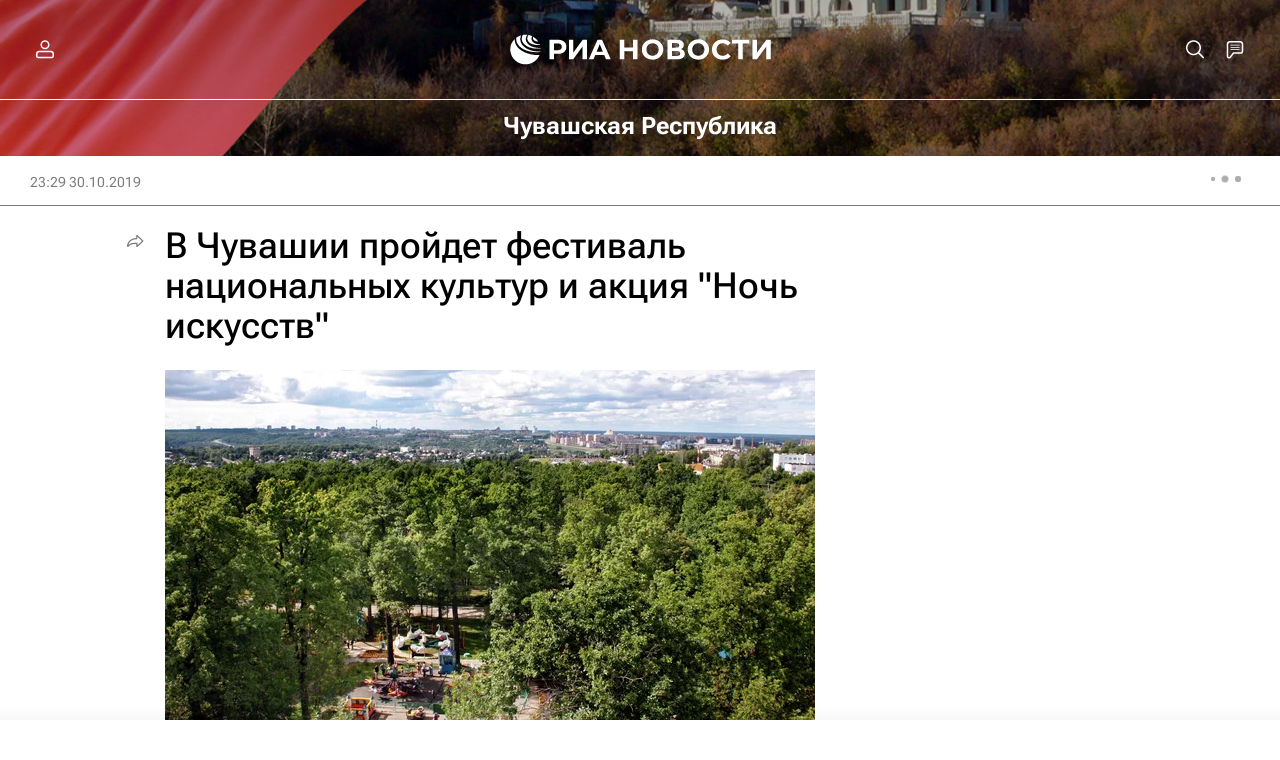

--- FILE ---
content_type: text/html
request_url: https://tns-counter.ru/nc01a**R%3Eundefined*rian_ru/ru/UTF-8/tmsec=rian_ru/119270187***
body_size: -69
content:
1F3B7505696CADABX1768730027:1F3B7505696CADABX1768730027